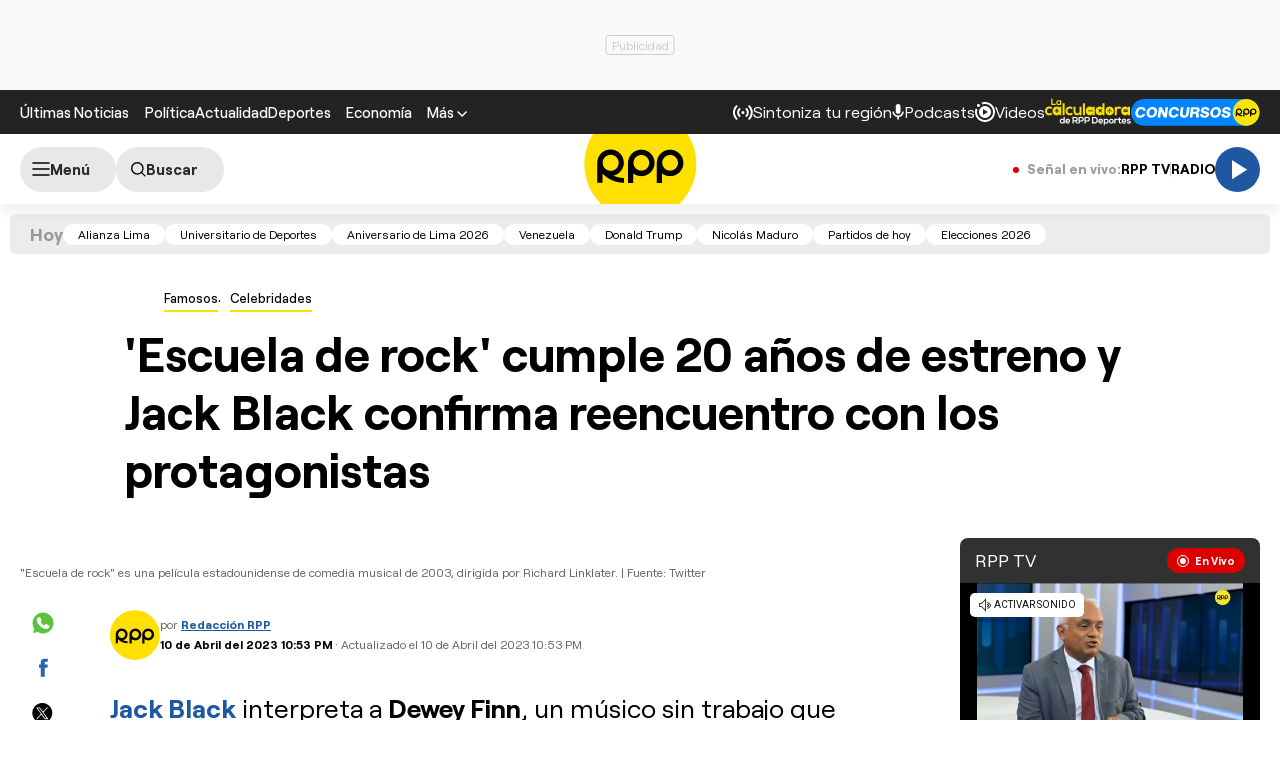

--- FILE ---
content_type: text/html; charset=UTF-8
request_url: https://rudo.video/live/rpptv
body_size: 3075
content:
<!DOCTYPE html>
<html>
<head>
<title>LIVE RPPTV</title>
<meta charset="utf-8">
<meta name="viewport" content="width=device-width, user-scalable=no, initial-scale=1.0, maximum-scale=1.0, minimum-scale=1.0">
<meta http-equiv="X-UA-Compatible" content="IE=edge,chrome=1">
<meta property="og:title" content="RPPTV">
<meta property="og:url" content="//rudo.video/live/rpptv">
<meta property="og:image" content="//cdn.rudo.video/assets/rpp-peru/live/live_b5ab2a7309a47d3effb7ade824cfffd01761581269.png">
<meta property="og:type" content="video">
<link rel="shortcut icon" type="image/x-icon" href="//rudo.video/public/dpsPlayer/8.21.1.n/skins/new.dps/img/favicon.png">
<link rel="stylesheet" href="//fonts.googleapis.com/css?family=Roboto:400,400i,700,700i">
<link rel="stylesheet" href="//rudo.video/public/dpsPlayer/8.21.1.n/skins/new.dps/videojs.min.css?v=371578975">
<link rel="stylesheet" href="//rudo.video/public/dpsPlayer/8.21.1.n/skins/new.dps/ima.min.css?v=371578975">
<link rel="stylesheet" href="//rudo.video/public/dpsPlayer/8.21.1.n/skins/new.dps/style.css?v=371578975">
<script src="https://ajax.googleapis.com/ajax/libs/jquery/1.12.4/jquery.min.js"></script>
<script src="https://www.gstatic.com/cv/js/sender/v1/cast_sender.js?loadCastFramework=1"></script>
<script src="//imasdk.googleapis.com/js/sdkloader/ima3.js"></script>
<script src="//rudo.video/public/dpsPlayer/8.21.1.n/video.js?v=371578975" type="text/javascript"></script>
<script src="//rudo.video/public/dpsPlayer/8.21.1.n/plugins/videojs.ima.js?v=371578975" type="text/javascript"></script>
<script src="//rudo.video/public/dpsPlayer/8.21.1.n/plugins/videojs-contrib-ads.min.js?v=371578975" type="text/javascript"></script>
<script src="//rudo.video/public/dpsPlayer/8.21.1.n/plugins/nuevo.min.js?v=371578975" type="text/javascript"></script>
<script src="//rudo.video/public/dpsPlayer/8.21.1.n/plugins/videojs-chromecast.min.js?v=371578975"></script>
<style type="text/css">
</style>
<script>
      (function(i,s,o,g,r,a,m){i['GoogleAnalyticsObject']=r;i[r]=i[r]||function(){
      (i[r].q=i[r].q||[]).push(arguments)},i[r].l=1*new Date();a=s.createElement(o),
      m=s.getElementsByTagName(o)[0];a.async=1;a.src=g;m.parentNode.insertBefore(a,m)
      })(window,document,'script','//www.google-analytics.com/analytics.js','ga');
      //ga('create', 'UA-38929304-1', 'auto');
      //ga('send', 'pageview');
        </script>
    </head>
<body>
        <div class="rudo__wrapper rudo-wrapper rudo-wrapper--is-live rudo-wrapper--header-visible  " id="afterPlayer">
            <video id="rudo-video" class="video-js vjs-big-play-centered vjs-default-skin" poster="//cdn.rudo.video/assets/rpp-peru/live/live_b5ab2a7309a47d3effb7ade824cfffd01761581269.png" ><source src="https://rudo.video/rudo.m3u8" type="application/x-mpegURL"></video>            <!--<div class="controls-banner is-hidden">-->
            <div class="controls-banner">
              <div class="controls-banner__container">
                <!--<a href="#" target="_blank">
                  <img src="https://via.placeholder.com/320x90/" alt="{title}" />
                </a>
                    <div id='div-gpt-ad-1648065987607-0' style='min-width: 320px; min-height: 50px;'>
                        <script>
                            googletag.cmd.push(function() { googletag.display('div-gpt-ad-1648065987607-0'); });
                        </script>
                    </div>-->
              </div>
            </div>

            <span class="tap-button">
                <i class="vjs-icon-volume-mute tap-button__icon" aria-hidden="true"></i>
                <span class="tap-button__label">ACTIVAR SONIDO</span>
            </span>

                          <span class="rudo__title rudo-title">
                  <span class="rudo-title__center">
                      <span class="rudo-title__label"></span>
                  </span>
                                </span>
            
            <div id="rudo-mark-box" class="rudo-mark-box rudo-mark-box--br" style="display: none;">
              <div class="rudo-mark-box__wrapper">
                <img src="https://placehold.co/100x100/" alt="{title}" class="rudo-mark-box__logo" />
              </div>
            </div>
        </div><!-- /.rudo-wrapper -->
        <script>
            var _dpssid="";
        </script>
                    <script src="https://redirector.rudo.video/mix/register/567ffde3fa319fadf3419efda25619456231dfea/rpptv/stream.js" type="text/javascript"></script>
                                <script>
            // GLOBAL VARS
            var durationVideo = 0;
            var Mobile=false
            var loopPlayer=false;
            var aboutTextDPS="RUDO LIVE P2P|OTT|VOD|CLIPPING|360|VR DIGITALPROSERVER.COM @ 2026";
            var aboutLinkDPS="https://www.digitalproserver.com";
            var aboutText= 'Digitalproserver | Movemos contenido';
            var aboutLink= 'https://www.digitalproserver.com';
            var mutedPlayer=false;
            var autoplayPlayer=false;
            var preloadPlayer='none';
            var streamType='live';
            var contentType='video';
            var videoAuthor='RPP Perú';
            var titleVideo='LIVE RPPTV';
            var slug='rpptv';
            var vkey='rpptv';
            var catName='rpp-peru';
            var $video       = $('#rudo-video');
            var $titleHeader = $('.rudo-title');
            var videoOnly = false;
            var scr = 0;
            var adsURL='https://rudo.video/ads/vmap/'+streamType+'/'+slug+'?url=https://rpp.pe/famosos/celebridades/escuela-de-rock-cumple-20-anos-de-estreno-y-jack-black-confirma-reencuentro-con-los-protagonistas-noticia-1478023';
                        var streamURL='https://redirector.rudo.video/hls-video/567ffde3fa319fadf3419efda25619456231dfea/rpptv/rpptv.smil/playlist.m3u8?did='+_dpssid;
            var typeStreamURL='application/x-mpegurl';
            var streamAutoplay=1;
            var streamVolume=0.7;
            var dvr= 0;
            var liveUiDVR=false;
            var posterIMG='//cdn.rudo.video/assets/rpp-peru/live/live_b5ab2a7309a47d3effb7ade824cfffd01761581269.png';
            var haveAds=1;
            var customBranding='1';
            var playout='';
            var savedata='';
            var offlineFile='https://unlimited7-us.dps.live/vod/cl/dps/0/offline.mp4';
            var apiAds='0';
            var DAI=0;
            var DAITK=0;
            var dpsssai=0;
            var ASK='T4-TqvB_S1e4oVP9QbO6VQ';
            var DV=1;
            var videoElement = '<video id="rudo-video" class="video-js vjs-big-play-centered vjs-default-skin" poster="//cdn.rudo.video/assets/rpp-peru/live/live_b5ab2a7309a47d3effb7ade824cfffd01761581269.png" ><source src="https://rudo.video/rudo.m3u8" type="application/x-mpegURL"></video>';
            var CmC3 = 'RUDOVIDEO';
            var urlRef = 'rpp.pe';
            var subscription = '0';
            var st= '';
            var platform ='';
            var options = {
                id: 'rudo-video',
                disableVideoPlayPauseClick: true,
                adTagUrl: adsURL,
			vpaidMode: 'INSECURE',
			debug: true,
			adsRenderingSettings:{useStyledLinearAds:false},
			preventLateAdStart: true,
			disableCustomPlaybackForIOS10Plus: true,
                contentIsLive: true,
                prerollTimeout: 3000,
                showCountdown: true
            };
        </script>
                <script src="//rudo.video/public/dpsPlayer/8.21.1.n/live-jireh.js?v=371578975&ch=rpptv" type="text/javascript"></script>
                <script>
            var dpsRoolz="btlx";
                    </script>
                        <!-- 0.7 1 3.147.28.207 US https: rpptv 01/21/2026 10:18:39 am Mozilla/5.0 (Macintosh; Intel Mac OS X 10_15_7) AppleWebKit/537.36 (KHTML, like Gecko) Chrome/131.0.0.0 Safari/537.36; ClaudeBot/1.0; +claudebot@anthropic.com) rudo.video ref https://rpp.pe/famosos/celebridades/escuela-de-rock-cumple-20-anos-de-estreno-y-jack-black-confirma-reencuentro-con-los-protagonistas-noticia-1478023 - 3.147.28.207 9 3.147.28.207, 3.147.28.207 -> 0 type 0 odos 0 haveads 1 16509 AMAZON-02 Amazon.com Amazon.com-false secure  -->

        <script>
          window.addEventListener('click', function(event) {
            if (!event.target.closest('video')) return;
            // Disabled on 9-16 Mode
            if (document.querySelector('.rudo-wrapper').classList.contains('mode-9-16')) return;

            const $rudoVideo = document.querySelector('#rudo-video');

            if ($rudoVideo.classList.contains('vjs-playing')) {
              player.pause();
            } else {
              player.play();
            }
          });
        </script>

        <script>
          player.ready(function() {
            if (player.textTrackSettings) {
              const modalTextTrackSettings = document.querySelector('.vjs-text-track-settings');
              if (!modalTextTrackSettings) return;
              const windowOpacity = modalTextTrackSettings.querySelector('.vjs-window-opacity');
              if (!windowOpacity) return;
              const windowOpacitySelect = windowOpacity.querySelector('select');
              if (!windowOpacitySelect) return;

              windowOpacitySelect.selectedIndex = 1;
              windowOpacitySelect.dispatchEvent(new Event('change'));
            }
          });
        </script>
    </body>
</html>


--- FILE ---
content_type: text/html; charset=UTF-8
request_url: https://redirector.rudo.video/mix/register/567ffde3fa319fadf3419efda25619456231dfea/rpptv/stream.js
body_size: 180
content:
var _sh = "567ffde3fa319fadf3419efda25619456231dfea"
var _dpssid = "b24722768006970a802bd392"
var _channel = "rpptv"
var _ref = "rudo.video/live/rpptv"
var _sid = "ba5t1l1xb214726741476970a802bd3a1" 

--- FILE ---
content_type: text/html; charset=utf-8
request_url: https://www.google.com/recaptcha/api2/aframe
body_size: 257
content:
<!DOCTYPE HTML><html><head><meta http-equiv="content-type" content="text/html; charset=UTF-8"></head><body><script nonce="brdztyf7EGfFfYtLxSP6_A">/** Anti-fraud and anti-abuse applications only. See google.com/recaptcha */ try{var clients={'sodar':'https://pagead2.googlesyndication.com/pagead/sodar?'};window.addEventListener("message",function(a){try{if(a.source===window.parent){var b=JSON.parse(a.data);var c=clients[b['id']];if(c){var d=document.createElement('img');d.src=c+b['params']+'&rc='+(localStorage.getItem("rc::a")?sessionStorage.getItem("rc::b"):"");window.document.body.appendChild(d);sessionStorage.setItem("rc::e",parseInt(sessionStorage.getItem("rc::e")||0)+1);localStorage.setItem("rc::h",'1768990727240');}}}catch(b){}});window.parent.postMessage("_grecaptcha_ready", "*");}catch(b){}</script></body></html>

--- FILE ---
content_type: text/css
request_url: https://s2.rpp-noticias.io/static/dist/css/general2.css?v=2091217461133328
body_size: 9917
content:
@font-face{font-family:"Roobert";src:url("../fonts/Roobert-Regular.woff2") format("woff2");font-style:normal;font-display:swap;font-weight:400}@font-face{font-family:"Roobert";src:url("../fonts/Roobert-Medium.woff2") format("woff2");font-style:normal;font-display:swap;font-weight:500}@font-face{font-family:"Roobert";src:url("../fonts/Roobert-Bold.woff2") format("woff2");font-style:normal;font-display:swap;font-weight:700}@font-face{font-family:"Roobert-fallback";size-adjust:99.5%;ascent-override:94%;src:local("Arial");letter-spacing:9px}*,*::before,*::after{box-sizing:border-box}*{margin:0}body{-webkit-font-smoothing:antialiased;font:1em/1 "Roobert","Roobert-fallback",sans-serif}img,picture,video,canvas,svg{display:inline-block;max-width:100%;vertical-align:middle}input,button,textarea,select{font:inherit}p,h1,h2,h3,h4,h5,h6{overflow-wrap:break-word;line-height:1.1}a{all:unset;cursor:pointer}table{margin-bottom:30px;border-collapse:collapse;border-spacing:0;max-width:100%;overflow:auto;overflow-x:auto;display:block;border:0}.body th,.body td{padding:12px 2px}@media(max-width: 767px){.hide-mobile{display:none !important}.body table th,.body table td{font-size:12px}}@media(min-width: 768px){.hide-fulldesktop{display:none !important}}@media(min-width: 768px)and (max-width: 1024px){.hide-tablet{display:none !important}.column-tablet{flex-direction:column}.column-tablet .column-fixed{flex:inherit;margin:0;width:inherit}.tablet-flex-column{flex-direction:column !important}.tablet-flex-initial{align-items:initial !important}.tablet-full{width:100% !important;margin-left:0 !important}}@media(min-width: 1025px){.hide-desktop{display:none !important}}.ratio-16-9{aspect-ratio:16/9;width:100%;height:auto}.ratio-20-11{aspect-ratio:20/11;width:100%;height:auto}.font-weight-400{font-weight:400}.font-weight-500{font-weight:500}.font-weight-700{font-weight:700}.item-sticky{position:sticky;top:80px;display:flex;flex-direction:column;gap:20px}.container{width:100%;padding:0 20px;margin:0 auto;max-width:1300px}.gap-5,.g-5{gap:5px !important}.gap-7,.g-7{gap:7px !important}.gap-10,.g-10{gap:10px !important}.gap-15{gap:15px !important}.gap-20,.g-20{gap:20px !important}.gap-30,.g-30{gap:30px !important}.column-g-5{column-gap:5px}.column-g-10{column-gap:10px}.column-g-20{column-gap:20px}.column-g-30{column-gap:30px}.grid-news{display:grid}.grid-news--cols-2{grid-template-columns:repeat(2, 1fr)}.grid-news--cols-3{grid-template-columns:repeat(3, 1fr)}.grid-news--cols-4{grid-template-columns:repeat(4, 1fr)}.grid-news .col--2{grid-column-start:1;grid-column-end:3}.grid-news .col--3{grid-column-start:1;grid-column-end:4}.grid-news .col--4{grid-column-start:1;grid-column-end:5}.row,.flex{display:flex}.space-between,.justify-between{justify-content:space-between}.grid{display:flex}.grid--wrap{flex-direction:column}.column{width:100%;flex-basis:100%}.column-fluid{width:100%}.column-sticky{top:145px;position:sticky}.align-center{align-items:center}@media(max-width: 767px){.m-direction-column{flex-direction:column}}@media(min-width: 768px){.grid-news .d-col--2{grid-column-start:1;grid-column-end:3}.grid-news .d-col--3{grid-column-start:1;grid-column-end:4}.grid-news .d-col--4{grid-column-start:1;grid-column-end:5}.grid-news--dcols-1{grid-template-columns:repeat(1, 1fr)}.grid-news--dcols-2{grid-template-columns:repeat(2, 1fr)}.grid-news--dcols-3{grid-template-columns:repeat(3, 1fr)}.grid-news--dcols-4{grid-template-columns:repeat(4, 1fr)}.container--flex{display:flex;align-items:initial}.row{margin:0 -10px}.grid{margin:0 -10px}.grid--wrap{flex-wrap:wrap;flex-direction:row}.column{padding:0 10px}.column-fluid{width:100%}.column-fixed{width:300px;flex:0 0 300px;margin-left:20px}.column-fixed--540{width:540px;flex:0 0 540px}.column--3{flex-basis:25%;width:25%}.column--4{flex-basis:33.33%;width:33.33%}.column--6{flex-basis:50%;width:50%}.column--8{flex-basis:66.66%;width:66.66%}}.border-top{border-top:6px solid #ffe000}.flex-1{flex:1}.flex-none{flex:none}.flex-column{flex-direction:column}.justify-center{justify-content:center}.faux-audio{cursor:pointer}.hover-underline:hover{text-decoration:underline}.hover-color-base:hover{color:#ffe000}.cursor-pointer{cursor:pointer}.flex-wrap{flex-wrap:wrap}.animation-blink{animation:2s blink ease infinite}.margin-bottom-0{margin-bottom:0 !important}.margin-bottom-10{margin-bottom:10px !important}.margin-bottom-15{margin-bottom:15px !important}.margin-bottom-20{margin-bottom:20px !important}.margin-bottom-40{margin-bottom:40px !important}@media(min-width: 768px){.margin-bottom-0-xl{margin-bottom:0 !important}.margin-bottom-10-xl{margin-bottom:10px !important}.margin-bottom-15-xl{margin-bottom:15px !important}.margin-bottom-20-xl{margin-bottom:20px !important}.margin-bottom-40-xl{margin-bottom:40px !important}}@media(max-width: 767px){.margin-bottom-0-xs{margin-bottom:0 !important}.margin-bottom-10-xs{margin-bottom:10px !important}.margin-bottom-15-xs{margin-bottom:15px !important}.margin-bottom-20-xs{margin-bottom:20px !important}.margin-bottom-40-xs{margin-bottom:40px !important}}.margin-bottom-20n{margin-bottom:-20px}.margin-top-20{margin-top:20px}[class*=line-clamp-]{display:-webkit-box;-webkit-box-orient:vertical;overflow:hidden;text-overflow:ellipsis;white-space:normal}.line-clamp-5{-webkit-line-clamp:5 !important}.line-clamp-4{-webkit-line-clamp:4 !important}.line-clamp-3{-webkit-line-clamp:3 !important}.line-clamp-2{-webkit-line-clamp:2 !important}.line-clamp-1{-webkit-line-clamp:1 !important}@media(max-width: 767px){.line-clamp-5-xs{-webkit-line-clamp:5}.line-clamp-4-xs{-webkit-line-clamp:4}.line-clamp-3-xs{-webkit-line-clamp:3}.line-clamp-2-xs{-webkit-line-clamp:2}.line-clamp-1-xs{-webkit-line-clamp:1}}.adPlayer{position:fixed;left:0;top:0;width:100%;height:100%;z-index:9;background:rgba(0,0,0,.7803921569);display:flex;align-items:center;justify-content:center}.adPlayer .adPlayer--inner{aspect-ratio:16/9;width:854px;max-width:100%;height:480px}@keyframes hearbeat_scale{0%{transform:scale(1)}50%{transform:scale(0.75)}100%{transform:scale(1)}}@media(min-width: 1025px){.scrollbars::-webkit-scrollbar{width:6px;height:6px}.scrollbars::-webkit-scrollbar-thumb{border-radius:8px;background-color:rgba(0,0,0,0)}.scrollbars::-webkit-scrollbar-thumb:hover{background-color:rgba(0,0,0,0)}.scrollbars::-webkit-scrollbar-track{border-radius:8px;background-color:rgba(0,0,0,0)}.scrollbars:hover::-webkit-scrollbar-thumb{background-color:#535353}.scrollbars:hover::-webkit-scrollbar-thumb:hover{background-color:#353535}.scrollbars:hover::-webkit-scrollbar-track{background-color:rgba(0,0,0,.13)}}.simple-sponsor{display:flex;align-items:center;gap:8px;font-size:14px}.simple-sponsor img{max-height:50px}.news__time{position:absolute;left:6px;bottom:6px;padding:2px 4px;background:rgba(43,43,43,.7);border-radius:3px;pointer-events:none;color:#fff;display:flex;gap:5px;align-items:center;font-size:11px;line-height:1.25;z-index:3}.news__time--right{right:6px;left:auto}x-youtube,rpp-tv-player{width:100%;aspect-ratio:16/9;display:block}.jw-reset.jw-error,.jw-reset.jw-error+.x-media .icon-play{display:none}.jw-reset.jw-error+.x-media{opacity:1}.slider{position:relative;overflow:hidden;width:100%}@media(min-width: 768px){.slider__wrapper{overflow:hidden;scroll-behavior:smooth}}@media(max-width: 767px){.slider:not(.slider-mobile) .slider__wrapper{overflow:auto}.slider:not(.slider-mobile) .slider__button,.slider:not(.slider-mobile) .x-pager-number{display:none}.slider:not(.slider-mobile) .slider__slide{max-width:none;width:auto !important}}.slider__container{display:flex}.slider__slide{position:relative;vertical-align:top;white-space:normal;letter-spacing:normal;flex:none;max-width:100%}.slider.x-done .slider__container{transition-duration:400ms;transition-timing-function:cubic-bezier(0.4, 0, 1, 1);will-change:transform}.slider__button{position:absolute;top:50%;transform:translateY(-50%);padding:12px 14px 12px 18px;border:none;background:#fff;border-radius:6px;cursor:pointer;filter:drop-shadow(0 4px 4px rgba(0, 0, 0, 0.15));width:40px;height:40px;z-index:1}.slider__button:hover:not(:disabled){background-color:#e2e2e2}.slider__button--static{position:static;transform:none}.slider__button--circle{border-radius:50%}@media(min-width: 768px){.slider__button{display:block}}.slider__button .icon-chevron-right,.slider__button .icon-chevron-left{position:absolute;left:50%;top:50%;transform:translate(-50%, -50%)}.slider__button--prev{left:0}.slider__button--next{right:0}.slider__button--disabled{cursor:default}.slider__pagination{display:flex;gap:8px;position:absolute;bottom:1px;left:50%;transform:translateX(-50%)}.slider__bullet{display:inline-block;border-radius:100%;width:8px;height:8px;background:#232323;opacity:.4}.slider__bullet--active{opacity:1}.slider__bullet--clickable{cursor:pointer}@media(min-width: 768px){.slider__bullet--clickable:hover{opacity:1}}.slider__page-number{color:#292929;font-size:20px;margin-bottom:10px;font-weight:700}.slider__caption-label{font-size:12px;color:#666;line-height:1.25}.slider__caption-inner{flex:1}.slider.slider--regular{margin-bottom:40px}.slider.slider--regular .slider__wrapper{margin-bottom:20px;border-radius:5px}.slider.slider--regular .slider__slide{width:100%}.slider.slider--regular .slider__slide img{width:100%}.slider.slider--center .slider__caption{align-items:center;justify-content:center;padding:20px 0}.slider.slider--center .slider__button{position:static;transform:none}.slider.slider--center .slider__button,.slider.slider--regular .slider__button{position:relative;transform:none;width:55px;height:55px;filter:none;background:#f2f2f2;border-radius:15px;border:1px solid #d1d1d1;top:auto;font-size:21px}.slider.slider--center .slider__button:hover:not([disabled]),.slider.slider--regular .slider__button:hover:not([disabled]){background:#d1d1d1}.x-pager-number{list-style:none;padding:0;align-items:center;display:flex;gap:5px;margin:0 20px}.tabs [role=tablist]{background-color:#f1f3f2;border-radius:38px;padding:4px;width:100%;display:flex;align-items:center;gap:4px;margin:0 0 15px}.tabs button[aria-selected=true],.tabs button[aria-selected=false]{display:flex;align-items:center;justify-content:center;font-weight:700;font-size:13px;line-height:30px;flex:1;border-radius:30px;border:none;outline:none;cursor:pointer;width:50%;padding:0 6px;gap:6px;transition:background-color .25s,color .25s}.tabs button[aria-selected=true] .icon-podcast,.tabs button[aria-selected=false] .icon-podcast{font-size:16px}.tabs button[aria-selected=true] span,.tabs button[aria-selected=false] span{white-space:nowrap;overflow:hidden;text-overflow:ellipsis}.tabs button[aria-selected=true]{background:#232323;color:#fff}.tabs button[aria-selected=true]:hover{background:#232323;color:#fff}.tabs button[aria-selected=false]{background-color:rgba(0,0,0,0);color:#000}.tabs button[aria-selected=false]:hover{background:#232323;color:#fff}.tabs [role=tabpanel][hidden]{display:none}.media-video__content{background-color:#000;overflow:hidden;padding-top:56.25%;position:relative;display:block;box-shadow:inset 0px 0px 100px 50px rgba(0,0,0,.2)}.media-video__content:not(.here-player):before{content:"";display:block;background:linear-gradient(180deg, rgba(163, 163, 163, 0) 29.17%, rgba(0, 0, 0, 0.7) 100%);position:absolute;left:0;bottom:0;width:100%;height:40%;z-index:1;pointer-events:none}.media-video__content .media-video__cover{width:100%;position:absolute;top:0;left:0;aspect-ratio:16/9;height:auto}.media-video__content .jwplayer{position:absolute;top:0;width:100%}.media-video__content .icon-play{position:absolute;left:15px;bottom:15px;font-size:75px;border-radius:50%;color:#ffe000;z-index:2}.x-media,.here-player>.jwplayer{transition:opacity .5s ease 0s}.here-player .x-media{opacity:0;pointer-events:none}@media(max-width: 768px){.media-video__content .pre-sumary .inside{font-size:1rem}}.button{color:#fff;background-color:#2057a0;font-weight:500;font-size:13px;line-height:1.5;border-radius:20px;min-height:36px;min-width:36px;padding:5px 22px;margin:0;gap:10px;border:0;text-align:center;cursor:pointer;outline:none;position:relative;text-decoration:none;vertical-align:middle;box-sizing:border-box;white-space:nowrap;overflow:hidden;transition:background-color .25s,color .25s;-webkit-appearance:none;-moz-appearance:none;user-select:none;display:inline-flex;align-items:center;justify-content:center;flex-shrink:0}.button.faux-audio .button__circle{margin-left:-11px}.button:disabled,.button[aria-disabled=true]{color:#afafaf;background-color:#d5d5d5;cursor:default;pointer-events:none}.button:disabled:hover,.button:disabled:focus,.button:disabled:active,.button[aria-disabled=true]:hover,.button[aria-disabled=true]:focus,.button[aria-disabled=true]:active{color:#afafaf;background-color:#d5d5d5}.button__text{overflow:hidden;white-space:nowrap;text-overflow:ellipsis}.button__text+time:before{content:"·";display:inline-block;margin-right:3px;margin-left:-6px}.button [class^=icon-]{font-size:20px}.button--fixed{position:fixed;bottom:20px;right:20px;z-index:10}.button--block{display:flex;margin:0 auto}.button--fullwidth{width:100%}.button--small{min-width:30px;min-height:30px;border-radius:30px;padding-top:2px;padding-bottom:2px}.button--small [class^=icon-]{font-size:16px}.button--small.button--icon{width:30px;height:30px}.button--small.button--icon-left [class^=icon-]:first-of-type{margin-left:-14px}.button--small.button--icon-right [class^=icon-]:last-of-type{margin-right:-14px}.button--large{font-size:15px;font-weight:700;min-width:50px;min-height:50px;border-radius:50px;padding:2px 24px}.button--large.button--icon{width:50px;height:50px}.button--large.button--icon-left [class^=icon-]:first-of-type{margin-left:-8px}.button--large.button--icon-right [class^=icon-]:last-of-type{margin-right:-8px}.button--laterals{padding-left:20%;padding-right:20%}.button--icon{padding:0;width:36px;height:36px;border-radius:100%}.button--icon-left [class^=icon-]:first-of-type{margin-left:-11px;margin-right:auto}.button--icon-right [class^=icon-]:last-of-type{margin-right:-11px;margin-left:auto}.button--secondary{color:#fff;background-color:#232323}.button--secondary:hover{color:#ffe000;background-color:#484848}.button--secondary:focus{color:#ffe000;background-color:#232323}.button--secondary:active{color:#ffe000;background-color:#484848}.button--secondary:disabled,.button--secondary[aria-disabled=true]{color:#a99502;background-color:#dbc105}.button--secondary:disabled:hover,.button--secondary:disabled:focus,.button--secondary:disabled:active,.button--secondary[aria-disabled=true]:hover,.button--secondary[aria-disabled=true]:focus,.button--secondary[aria-disabled=true]:active{color:#a99502;background-color:#dbc105}.button--tertiary{color:#000;background-color:#ffe000}.button--tertiary:hover{color:#000;background-color:#fcee85}.button--tertiary:focus{color:#000;background-color:#e6ca00}.button--tertiary:active{color:#000;background-color:#e6ca00}.button--transparent{color:#232323;background-color:rgba(0,0,0,0)}.button--transparent:hover{color:#232323;background-color:#f1f3f2}.button--transparent:active{color:#232323;background-color:#f1f3f2}.button--transparent.active{color:#000 !important;background-color:#ffe000;border-color:#ffe000}.button--transparent:disabled,.button--transparent[aria-disabled=true]{color:#afafaf;background-color:rgba(0,0,0,0)}.button--transparent:disabled:hover,.button--transparent:disabled:focus,.button--transparent:disabled:active,.button--transparent[aria-disabled=true]:hover,.button--transparent[aria-disabled=true]:focus,.button--transparent[aria-disabled=true]:active{color:#afafaf;background-color:rgba(0,0,0,0)}.button--transparent.button--colorinvert{color:#fff}.button--transparent.button--colorinvert:hover{color:#232323}.button--transparent.button--colorinvert:hover svg path{fill:#232323}.button--transparent.button--colorinvert:focus{color:#fff}.button--transparent.button--colorinvert:active{color:#fff}.button--whatsapp{background:#1c8543;font-weight:600}.button--whatsapp:hover{background:#1fc35c}.button--whatsapp2{background:#03acff;font-weight:600}.button--whatsapp2:hover{background:#2057a0}.button--outline{border:1px solid #d5d5d5}.button--outline:before{content:"";position:absolute;top:2px;left:2px;right:2px;bottom:2px;pointer-events:none;border-radius:20px;box-shadow:0 0 0 3px #d5d5d5;opacity:0}.button--outline:hover{border-color:rgba(0,0,0,0)}.button--outline:active{border-color:rgba(0,0,0,0)}.button--outline:disabled,.button--outline[aria-disabled=true]{border-width:1px;border-color:#d5d5d5}.button--outline:disabled:hover,.button--outline:disabled:focus,.button--outline:disabled:active,.button--outline[aria-disabled=true]:hover,.button--outline[aria-disabled=true]:focus,.button--outline[aria-disabled=true]:active{border-color:#d5d5d5}.button--outline:disabled:before,.button--outline[aria-disabled=true]:before{opacity:0}.button--counter{color:#fff;background-color:rgba(43,43,43,.7);padding:0 15px;position:absolute;z-index:1;right:10px}.button--counter:hover{color:#ffe000;background-color:rgba(43,43,43,.7)}.button--counter:focus{color:#fff;background-color:rgba(43,43,43,.7)}.button--counter:active{color:#fff;background-color:rgba(43,43,43,.7)}.button--counter:disabled,.button--counter[aria-disabled=true]{color:#transparent;background-color:#transparent}.button--counter:disabled:hover,.button--counter:disabled:focus,.button--counter:disabled:active,.button--counter[aria-disabled=true]:hover,.button--counter[aria-disabled=true]:focus,.button--counter[aria-disabled=true]:active{color:#transparent;background-color:#transparent}@media(min-width: 768px){.button--fixed{bottom:40px;right:40px}.button--big{font-size:16px}.button--d-stretch{width:auto}}@keyframes "blink"{from,to{opacity:0}50%{opacity:1}}.alert--livebroadcastv2{background-color:var(--color-bg-alert, #222);color:var(--color-text-alert, #fff)}.alert--small:not(.alert--withslider){height:40px;display:flex;align-items:center;justify-content:center;flex-wrap:nowrap;white-space:nowrap;overflow:auto}.alert--news{background-color:var(--color-bg-alert, #FFE000);color:var(--color-text-alert, #000)}.alert__labelYt{font-weight:500;font-size:13px;color:#ef4444;display:inline-flex;align-items:center;gap:5px;line-height:1.6;flex:none}@media(min-width: 768px){.alert__labelYt{font-size:17px;line-height:22px}}.alert__container{padding:0 10px;display:flex;gap:15px;align-items:center}@media(min-width: 768px){.alert__container{gap:20px;justify-content:center}}@media(min-width: 768px){.alert{border-radius:6px;margin:10px auto}}.alert__wrap-content,.alert__wrap-bottom{width:100%}.alert__wrap-button-and-icons{display:flex;justify-content:space-between;align-items:center;margin-bottom:10px}.alert__media{position:relative;border-radius:6px;overflow:hidden;width:100%}.alert__media img,.alert__media iframe{position:absolute;top:0;left:0;width:100%;height:100%;object-fit:cover}.alert__aspect-ratio{padding-top:56.25%}.alert__title{font-weight:500;font-size:13px;display:inline;margin-left:5px;margin-right:5px;line-height:1.6}@media(min-width: 768px){.alert__title{font-size:17px;line-height:22px}}.alert__link{font-size:13px;font-weight:500}.alert__description{font-size:14px;line-height:18px}.alert__wrap-buttons{display:flex;align-items:center;gap:15px;flex-direction:column}@media(min-width: 768px){.alert__wrap-buttons{flex-direction:row}}.alert__icons{display:flex;gap:15px;align-items:center}@media(min-width: 768px){.alert__icons{gap:20px}}.alert__icon{cursor:pointer;background:none;border:none;padding:0;color:var(--color-text-alert, #000)}.alert--closed{display:none}@media(max-width: 768px){.alert{top:73px}}.alert--informative{background:var(--color-bg-alert, #DB0000);color:var(--color-text-alert, #FFFFFF)}@media(min-width: 768px){.alert--informative .alert__wrap-content{display:flex;align-items:center;position:relative;column-gap:12px;padding-right:30px}}@media(min-width: 768px){.alert--informative .alert__icon{position:absolute;right:0}}.alert--informative .alert__media--1x1{width:75px;height:75px;flex:none}@media(min-width: 768px){.alert--informative .alert__media--1x1{width:109px;height:109px}}.alert--informative .badge-alert__wrap-svg-before{font-size:12px;border:1px solid var(--color-bg-alert, #fff);border-radius:50%;height:12px;width:12px;display:flex;align-items:center;justify-content:center}.alert--informative .badge-alert__wrap-svg-before:after{background:var(--color-bg-alert, #fff);animation:hearbeat_scale 1.5s infinite;content:"";height:6px;width:6px;display:block;border-radius:50%}.alert--informative.alert--branded .alert__wrap-content{flex-direction:column;align-items:start}@media(min-width: 768px){.alert--informative:not(.alert--branded) .alert__wrap-button-and-icons{margin-bottom:0}}.alert--livebroadcast{background:var(--color-bg-alert, #FFE000);color:var(--color-text-alert, #2B2B2B)}.alert--livebroadcast .alert__container{display:block}@media(min-width: 768px){.alert--livebroadcast .alert__container{padding-bottom:20px;display:flex;gap:25px}}.alert--livebroadcast .alert__wrap-content{margin-top:15px}.alert--livebroadcast .alert__wrap-content__title{font-size:26px;line-height:29px}@media(min-width: 768px){.alert--livebroadcast .alert__wrap-content__title{font-size:34px;line-height:39px}}.alert--livebroadcast .alert .badge-alert .icon-live{font-size:18px;position:relative;top:2px}.alert--livebroadcast .alert:not(.alert--collapsed) .alert__icon-expand .icon-maximize:before{content:""}.alert--livebroadcast .alert .alert__video--element{cursor:pointer}.badge-alert{font:700 11px/13px "Roobert",sans-serif;color:var(--color-bg-alert, #fff);background-color:var(--color-text-alert, #232323);border:none;border-radius:30px;padding:7px 10px;display:flex;flex-shrink:0;align-items:center;gap:6px;white-space:nowrap}@media(min-width: 768px){.badge-alert{padding:9px 16px;font-size:15px;line-height:18px}}.alert--withslider{background:var(--color-bg-alert, #FFE000);color:var(--color-text-alert, #2B2B2B)}.alert--withslider .alert__container{gap:0;display:flex;flex-direction:column;align-items:center}.alert--withslider .alert__title{font-size:14px;line-height:17px}@media(min-width: 768px){.alert--withslider .alert__title{font-size:18px}}@media(min-width: 768px){.alert--withslider .alert__icon-close{position:absolute;right:0}}.alert--withslider .alert__wrap-top{display:flex;align-items:center;justify-content:space-between;width:100%;margin-bottom:15px}@media(min-width: 768px){.alert--withslider .alert__wrap-top{position:relative;justify-content:center}}.alert--withslider .alert__wrap-button-and-title{display:flex;align-items:center;gap:10px}@media(min-width: 768px){.alert--withslider .alert__wrap-button-and-title{gap:12px}}body.vertical .alert{margin-bottom:10px}.team__card-container{display:flex;align-items:center;gap:10px;justify-content:center;padding-top:10px;margin-bottom:8px}@media(min-width: 768px){.team__card-container{gap:35px;position:relative}}.team__card{width:100%;display:flex;align-items:center;gap:6px}.team__card-left{justify-content:right}.team__card .team__icon{width:31px;height:31px;border-radius:3px;box-shadow:0 0 1px rgba(0,0,0,.5);text-align:center}.team__card .team__icon img{object-fit:cover;height:100%;width:100%}@media(min-width: 768px){.team__card{gap:40px}}.team__card-right .team__card-wrap-top{flex-direction:row-reverse}.team__match-time{font-weight:700;font-size:12px;line-height:22px;text-align:center;color:#232323}.team__card-wrap-top{display:flex;align-items:center;justify-content:center;gap:12px}@media(min-width: 768px){.team__card-wrap-top{gap:15px}}.team__number{font-weight:700;font-size:26px;line-height:31px}@media(min-width: 768px){.team__number{font-size:26px;line-height:36px}}.team__name{font-weight:700;font-size:12px;line-height:14px;color:#232323;text-align:center}@media(min-width: 768px){.team__name{font-size:17px;line-height:22px}}.banner{max-width:100%;overflow:hidden;display:flex;justify-content:center;text-align:center;margin-bottom:30px;position:relative}.banner:before{content:"Publicidad";display:inline-block;color:#ccc;border-radius:3px;border:1px solid #ccc;padding:10px 20px;position:absolute;right:50%;top:50%;font-size:12px;z-index:0;padding:3px 5px;transform:translate(50%, -50%)}.banner .banner__cover{position:relative;z-index:1}.banner__label{font-size:12px;font-weight:500;color:#000;background-color:hsla(0,0%,100%,.62);padding:10px;position:absolute;top:0;right:0}.banner--billboard{padding:0 0;background-color:#f9f9f9;position:relative;z-index:99;margin-bottom:0}.banner--billboard .banner__label{position:initial;font-size:10px;color:#666;background-color:rgba(0,0,0,0);margin-top:6px;padding:0;display:inline-block}.banner--billboard .banner__cover{height:100px;display:flex;align-items:center}.banner--interstitial{height:0;margin-bottom:0}@media(max-width: 766px){.banner--billboard{max-height:100px}}@media(min-width: 768px){.banner--sticky{position:sticky;top:80px}.banner--right{width:300px;min-height:250px}.banner--sticky-static .banner__cover,.banner--sticky .banner__cover{min-height:250px}.banner--billboard .banner__cover{height:90px}}@media(max-width: 767px){.banner{margin-left:auto;margin-right:auto;align-items:center}.banner--right{width:300px;height:250px;background:#f5f5f5}.banner--middle:has([id$=_middle2_Slot]),.banner--middle:has([id$=_middle3_Slot]),.banner--middle:has([id$=_middle4_Slot]){width:320px;height:250px;background:#f5f5f5}.banner--sticky:has([id$=_DobleCajaSticky1_Slot]),.banner--sticky:has([id$=_Lateral_Sticky1_Slot]),.banner--sticky:has([id$=_Lateral_Sticky2_Slot]),.banner--sticky-static:has([id$=_DobleCajaSticky1_Slot]),.banner--sticky-static:has([id$=_Lateral_Sticky1_Slot]),.banner--sticky-static:has([id$=_Lateral_Sticky2_Slot]){width:300px;height:250px;background:#f5f5f5}.banner--interna{width:320px;height:250px;background:#f5f5f5}}.menu{color:#2b2b2b;position:fixed;right:calc(100% + 10px);top:0;height:100%;background:#fff;width:100%;overflow-y:auto;z-index:100;transition:transform .1s}@media(min-width: 768px){.menu{width:360px}.menu::-webkit-scrollbar-thumb{background:#dadada;background-clip:padding-box;border:4px solid rgba(0,0,0,0);border-radius:8px;box-shadow:none;min-height:50px}.menu::-webkit-scrollbar{width:16px}}.menu--open{transform:translate(calc(100% + 10px), 0)}.menu--init{display:block}.menu__titles{font-size:15px;line-height:18px;margin-bottom:15px}.menu-top{padding:10px 20px 0}.menu-top__top{display:flex;align-items:center;justify-content:space-between;border-bottom:1px solid #ccc;padding-bottom:10px;margin-bottom:14px}.menu-top__icon-close,.menu-top__icon-search{border:none;background:rgba(0,0,0,0);cursor:pointer}.menu-top__icon-search{padding:0;position:relative;width:24px;display:flex}.menu-top__icon-search:after{content:"BUSCAR";display:inline-block;font-family:"Roobert",sans-serif;font-size:13px;position:absolute;right:calc(100% + 5px);top:calc(50% - 8px);font-weight:700}.menu-top__bottom{display:flex;align-items:center;flex-direction:column;gap:10px;border-bottom:1px solid #ccc;padding-bottom:15px}.menu-top__bottom .button--secondary{min-width:40px;min-height:40px;border-radius:40px}.menu-top__bottom-iconsLabel{font-size:13px}.menu-top__bottom-icons{display:flex;align-items:center;gap:15px;font-size:20px}.menu-top__bottom-icons a{width:25px;height:25px;border-radius:6px;background-color:#2b2b2b;display:flex;align-items:center;justify-content:center}.menu-center{padding:20px 11px 18px 20px;display:block;gap:23px;background:#f0f0f0}.menu-center__wrap-list{display:flex;flex-direction:column;gap:7px}.menu-center__list{list-style:none;padding:0;columns:2;column-gap:42px;padding:10px;background:#fff}.menu-center__list.menu-center__dropLabel--column{columns:1}.menu-center__link{font-weight:500;font-size:15px;line-height:33px;transition:all .2s}.menu-center__link:hover{border-bottom:2px solid #ffe000}.menu-bottom{border-top:1px solid #ccc;margin:0 20px;margin-bottom:32px;padding-top:26px}.menu-bottom__container-boxes{display:flex;flex-direction:column;gap:15px;margin-top:17px;margin-bottom:13px}.menu-bottom__wrap-boxes{display:flex;gap:15px}.menu-bottom__box{box-sizing:border-box;width:100%;min-height:70px;padding:8px 16px;border-radius:6px;color:#fff;font-weight:500;font-size:15px;line-height:18px;display:flex;align-items:center}.menu-bottom__box--one{background:#4c3dff}.menu-bottom__box--two{background:#19beb6}.menu-bottom__box--three{background:#e44685}.menu-bottom__box--four{background:#1a95ab}.menu-bottom__box--five{background:#68ab7b}.menu-bottom__box--newsletter{background:#ffe000;flex-direction:column;row-gap:10px;color:#2b2b2b;font-size:14px;font-weight:600;padding:15px 10px}.menu-bottom__legales{font-weight:400;font-size:11px;line-height:15px;color:#666}#checkedmenu:checked~#mainMenu{transform:translate(calc(100% + 10px), 0)}.menu-center__dropItem[open] .menu-center__dropLabel{background:#126fff;color:#fff}.menu-center__dropItem[open] .menu-center__dropLabel::after{transform:rotate(-90deg)}.menu-center__buttonLink{background:#d6e6ff;display:flex;border-radius:0 0 6px 6px;color:#126fff;font-size:13px;align-items:center;justify-content:center;gap:10px;height:45px;font-weight:500}.menu-center__dropLabel{display:flex;justify-content:space-between;padding:14px 10px;background:#fff;font-weight:bold;color:#000;cursor:pointer;font-size:15px;border-radius:6px}.menu-center__dropLabel::after{content:"❯";width:1em;height:1em;text-align:center;transition:all .35s;transform:rotate(90deg)}a.menu-center__dropLabel::after{transform:rotate(0deg)}.header{background-color:#232323;width:100%;height:44px;display:flex;align-items:center;justify-content:space-between;color:#fff;position:relative}.header__nav__li{display:flex;gap:6px;align-items:center}.header__nav__li:last-child{padding-right:20px}.header__nav__li:not(:first-child):before{content:"";display:none;width:3px;height:3px;background-color:#4b4b4b;margin-top:2px}@media(max-width: 768px){.header__nav__li:not(:first-child):before{display:inline-block}}.header__wrapper{display:flex;align-items:center;justify-content:space-between;gap:5px}.header__wrapper--right{display:flex;align-items:center;justify-content:flex-end;gap:20px}.header__wrapper--right-m{border-left:1px solid #ccc;padding-left:6px}@media(min-width: 768px){.header__wrapper--right-m{display:none}}@media(min-width: 768px){.header__wrapper--left{display:flex;align-items:center;justify-content:flex-start}}.header__wrapper--desktop{display:none;width:100%}@media(min-width: 768px){.header__wrapper--desktop{display:flex;align-items:center;justify-content:space-between}}.header__wrapper--mobile{width:100%;display:flex;align-items:center;gap:14px;overflow:auto}@media(min-width: 768px){.header__wrapper--mobile{display:none}}.header__wrapper--mobile-article{position:relative}.header__wrapper--mobile-article>nav{overflow-x:auto;overflow-y:hidden;padding:3px 0px;white-space:nowrap}.header__wrapper--mobile-article:before{content:"";display:block;height:100%;width:40px;background:linear-gradient(to right, rgba(35, 35, 35, 0) 0%, #232323 100%);pointer-events:none;position:absolute;right:0;top:0}.header__wrapper--mobile-article .header__ultimas-noticias{white-space:nowrap}.header .row-left{display:flex;gap:20px}.header .row-right{display:flex;gap:12px;align-items:center}.header__only-notes-with-audio-text{font-size:14px;line-height:17px;width:-moz-fit-content;width:fit-content}.header__ultimas-noticias{font-size:15px;font-weight:700}.header__nav-list{display:flex;align-items:center;justify-content:space-between;list-style:none;padding:0;gap:6px}@media(min-width: 768px){.header__nav-list{padding:16px;gap:16px}}.header__nav-link{text-decoration:none;font-weight:500;font-size:14px}@media(min-width: 768px){.header__nav-link{font-size:15px}}.header__nav-link:hover{color:#ffe000}.header__nav-button--mas{font-weight:500;font-size:15px}.header__nav-button--radio,.header__nav-button--podcast{background-color:rgba(0,0,0,0);color:inherit;border:none;outline:none;padding:0;cursor:pointer;display:flex;flex-direction:row;align-items:center;gap:6px}.header__nav-button--radio:hover,.header__nav-button--podcast:hover{color:#ffe000}.header__nav-button--radio:hover svg path,.header__nav-button--podcast:hover svg path{fill:#ffe000}.header__nav-button--radio .icon-live{font-size:21px}.header__nav-button--mas .icon-chevron-down{font-size:10px;position:relative;top:1px;left:4px;display:inline-block}.header__nav-button:hover{color:#ffe000}.header__submenu{position:relative;z-index:13;cursor:pointer}.header__submenu__ul{background:#232323;position:absolute;top:15px;left:-15px;opacity:0;visibility:hidden;pointer-events:none;text-align:left;list-style:none;white-space:inherit;min-width:120px;transition:all .3s;height:0;overflow:hidden}.header__submenu__li{display:block;white-space:initial}.header__submenu__a{color:#fff;font:500 15px/18px "Roobert",sans-serif;display:block;padding:10px 15px}.header__submenu__a:hover{color:#ffe000}.header__submenu:hover .header__submenu__ul{opacity:1;visibility:visible;top:100%;pointer-events:initial;height:auto;padding:15px 0 10px}.switch-default{position:relative;display:inline-block;width:20px;height:8px;margin-bottom:0}.switch-default input{opacity:0;width:0;height:0}.switch-default .switch-default__slider{position:absolute;cursor:pointer;top:0;left:0;right:0;bottom:0;background-color:#c4c4c4;transition:.4s;overflow:visible}.switch-default .switch-default__slider i{position:absolute;height:12px;width:12px;left:-2px;bottom:-2px;background-color:#ccc;transition:.4s;display:flex;align-items:center;justify-content:center;color:#fff;box-shadow:0px 1px 2px rgba(48,79,254,.54)}.switch-default input:checked+.switch-default__slider{background-color:rgba(255,225,0,.2745098039)}.switch-default input:checked+.switch-default__slider i{background-color:var(--bg-base, #FFE000);color:#000}.switch-default input:checked+.switch-default__slider i{transform:translateX(12px)}.switch-default .switch-default__slider.round{border-radius:34px}.switch-default .switch-default__slider.round i{border-radius:50%}.switch-default.switch-mobile{height:30px;width:62px}.switch-default.switch-mobile .switch-default__slider i{bottom:2px;left:3px}.switch-default.switch-mobile input:checked+.switch-default__slider i{transform:translateX(30px)}.autoplay-row .label-autoplay{font-size:12px;color:hsla(0,0%,100%,.6)}.sub-header{height:50px;background:#fff;box-shadow:0px 10px 10px rgba(0,0,0,.05);display:flex;align-items:center;justify-content:space-between;flex-direction:row;position:sticky;z-index:11;top:0}.sub-header .container{background:#fff}@media(min-width: 768px){.sub-header{height:70px}}.sub-header__wrapper{display:flex;align-items:center;justify-content:space-between;width:100%}.sub-header__wrapper--left{display:flex;align-items:center;justify-content:flex-start;gap:13px}@media(min-width: 768px){.sub-header__wrapper--left{width:calc(50% - 100px)}}.sub-header__wrapper--center{display:flex;align-items:center;justify-content:center;margin-left:18px;margin-right:auto}@media(min-width: 768px){.sub-header__wrapper--center{margin-left:0px;margin-right:0}}.sub-header__wrapper--right{display:flex;align-items:center;justify-content:flex-end;gap:8px;margin-left:20px}@media(min-width: 768px){.sub-header__wrapper--right{margin-left:0px;position:relative;width:calc(50% - 100px)}}.sub-header__button{display:flex;flex-direction:row;align-items:center;justify-content:center;border:none;cursor:pointer;padding:0;flex-shrink:0}.sub-header__button .icon-buscador{font-size:23px}.sub-header__button--menu:hover{background:none}@media(min-width: 768px){.sub-header__button--menu:hover{background:rgba(35,35,35,.1490196078)}}.sub-header__button--radio span{font-size:11px;line-height:12}.sub-header__button--search,.sub-header__button--menu{width:-moz-fit-content;width:fit-content;height:auto;background-color:rgba(0,0,0,0);color:#2b2b2b;font-size:18px}.sub-header__button--search .text-menu,.sub-header__button--menu .text-menu{font-size:15px;font-weight:700;display:none}@media(min-width: 768px){.sub-header__button--search .text-menu,.sub-header__button--menu .text-menu{display:inline}}.sub-header__button--search{display:none}.sub-header__button--search span{font-size:15px;font-weight:700;display:none}@media(min-width: 768px){.sub-header__button--search span{display:inline}}@media(min-width: 768px){.sub-header__button--search{display:flex}}.sub-header__button--radio{color:#fff;padding:0 10px;height:30px;gap:5px;background-color:#2057a0;border-radius:9999px;overflow:hidden;position:relative;z-index:2;transition:all .1s ease}.sub-header__button--radio:active{background-color:#3570bf}.sub-header__button--radio:disabled{background-color:#648fc9;cursor:not-allowed}.sub-header__button--radio:disabled .live-radio-btn{display:none}.sub-header__button--radio:not(:disabled) .loader-live-btn{display:none}@media(min-width: 768px){.sub-header__button--radio{display:none}}.sub-header__button--lang{gap:4px;background-color:rgba(0,0,0,0) !important;color:#000;font-size:13px}@media(min-width: 768px){.sub-header__button--lang{display:none}}@media(min-width: 767px){.sub-header__button{background-color:rgba(35,35,35,.1019607843);border-radius:56px;width:-moz-fit-content;width:fit-content;height:45px;padding:0px 26px 0px 12px;gap:10px}}.sub-header__logo-wrapper{display:flex;align-items:center;justify-content:center;height:50px;overflow:hidden}@media(min-width: 768px){.sub-header__logo-wrapper{height:70px}}.sub-header__logo-wrapper img,.sub-header__logo-wrapper svg{width:74px;height:auto}@media(min-width: 768px){.sub-header__logo-wrapper img,.sub-header__logo-wrapper svg{position:relative;top:-5px;width:113px}}.content-rpp-player{position:relative;max-width:300px;height:117px}.rpp-player{overflow:hidden;z-index:2147483690}.rpp-player .circle-play{width:45px;height:45px;background:#2057a0;border-radius:50%;display:flex;align-items:center;justify-content:center;border:0;cursor:pointer}@media(max-width: 767px){.rpp-player .circle-play{width:30px;height:30px}}.rpp-player:not(.live) .progress-bar-radio-total{display:none}.rpp-player:not(.ca-playing) .circle-play .pause-ico{display:none}.rpp-player:not(.ca-started) .small-title-audio__inlive{display:none}.rpp-player.ca-started .small-title-audio__init{display:none}.rpp-player.ca-playing .circle-play .play-ico{display:none}.rpp-player.ca-loading .circle-play{background:url(../img/circular_spinner__white.svg) no-repeat center center #2057a0}.rpp-player.ca-loading .circle-play .pause-ico,.rpp-player.ca-loading .circle-play .play-ico{visibility:hidden}.button__circle{width:20px;height:20px;display:flex;align-items:center;justify-content:center;background:#fff;border-radius:50%;color:#2057a0;font-size:12px}.faux-audio .icon-media:before{content:"";margin-right:-3px}.faux-audio .faux-audio__icon{display:flex}.faux-audio.loading .icon-media,.faux-audio.loading .faux-audio__icon{background-image:url(../img/circular_spinner.svg);background-repeat:no-repeat;background-position:center;background-size:77%}.faux-audio.loading .icon-media:before,.faux-audio.loading .faux-audio__icon:before{visibility:hidden;opacity:0}.faux-audio.loading:not(.button) .icon-media{background-size:100%}.faux-audio.loading .faux-audio__icon>*{opacity:0;visibility:hidden}.faux-audio.playing .icon-media:before{content:"ĩ";margin-right:0}.faux-audio.playing .faux-audio__icon .faux-audio__play{display:none}.faux-audio:not(.playing) .faux-audio__pause{display:none}.smallPlayer{display:flex;align-items:center;position:relative}.smallPlayer__playPause{background-color:#2057a0;color:#fff;width:30px;height:30px;border-radius:50%;border:0;outline:none;font-size:14px;position:relative;margin-right:-8px;display:flex;align-items:center;justify-content:center}.smallPlayer__playPause.loading .icon-media{background:url(../img/circular_spinner__white.svg) no-repeat center;background-size:100%;width:100%;height:100%}.smallPlayer__toggle{height:24px;width:37px;background-color:#cfe4ff;border-radius:0 15px 15px 0;border:0;outline:none;padding:0 0 0 16px;display:flex;align-items:center}.smallPlayer__tooltip{position:absolute;right:0;padding:10px;background-color:#cfe3ff;top:calc(100% + 12px);font-size:10px;border-radius:6px;display:none}.smallPlayer__tooltip:before{content:"";display:block;width:0px;height:0px;border-bottom:12px solid #cfe3ff;border-left:11px solid rgba(0,0,0,0);position:absolute;top:-9px;border-right:11px solid rgba(0,0,0,0);right:10px}html.player--open .smallPlayer__toggle svg{transform:rotate(180deg)}.sub-header__button--radio{margin-right:0}.smallPlayer__tooltip.smallPlayer__tooltip--show{display:block;animation:fadeOut 1s ease-in-out forwards;animation-delay:5s}@keyframes fadeOut{from{opacity:1}to{opacity:0}}.signals-links{display:flex;gap:10px;align-items:center;font-size:14px;color:#000}@media(max-width: 360px){.signals-links{font-size:12px}}.signals-links__label{font-weight:600;color:rgba(0,0,0,.4)}.signals-links__items{display:flex;gap:10px;font-weight:600}.signals-links__items a:hover{text-decoration:underline}.signals-links__item{position:relative}.signals-links__tooltip{background-color:#126fff;color:#fff;position:absolute;bottom:calc(100% + 18px);left:50%;transform:translateX(-50%);padding:10px 10px;border-radius:6px;font-size:14px;white-space:nowrap;text-align:right;font-weight:400;z-index:9;display:flex;gap:10px;align-items:center;transition:opacity .3s ease;padding-right:30px}.signals-links__tooltip span{font-weight:600;color:#ffe000}.signals-links__tooltip:before{content:"";display:block;width:0;height:0;border-left:6px solid rgba(0,0,0,0);border-right:6px solid rgba(0,0,0,0);border-top:8px solid #126fff;position:absolute;bottom:-7px;left:50%;transform:translateX(-50%)}.signals-links__tooltip-close{flex:0 0 11px !important;width:11px;position:absolute;right:10px}@media(max-width: 768px){.signals-links__tooltip{position:absolute;bottom:auto;top:calc(100% + 15px)}.signals-links__tooltip::before{bottom:auto;top:-7px;border-top:none;border-bottom:8px solid #126fff}}.rpptv-player{background:#313131;color:#fff;border-radius:8px;overflow:hidden;max-width:600px;min-width:300px;margin-inline:auto}.rpptv-player__header{display:flex;justify-content:space-between;align-items:center;padding:10px 15px;box-shadow:0 4px 8px rgba(0,0,0,.1)}.rpptv-player__title{font-size:18px;font-weight:400}.modal{color:#2b2b2b;position:fixed;top:0;left:0;width:100%;height:100%;z-index:100;visibility:hidden;pointer-events:none;left:100%;transition:left 0s .3s,visibility 0s .3s;z-index:19999}.modal__overlay{background:rgba(0,0,0,.6);position:absolute;top:0;left:0;opacity:0;height:100%;width:100%;transition:opacity .2s}.modal__close{height:20px;right:12px;top:21px;padding:0;position:absolute;margin:0;width:20px;background:none;border:none;outline:inherit;cursor:pointer}.modal__content{position:absolute;top:50%;left:50%;background:#fff;transform:translate(-50%, -20%);opacity:0;border-radius:6px;width:320px;padding:18px 20px 21px;transition:opacity .2s,transform .2s}.modal.active{visibility:visible;left:0;pointer-events:all}.modal.active .modal__content{opacity:1;transform:translate(-50%, -50%)}.modal.active .modal__overlay{opacity:1}.mod__radiovivo__title{font:700 20px/22px "Roobert",sans-serif;margin:0 0 5px}.mod__radiovivo__desc{font:500 16px/22px "Roobert",sans-serif;margin:0 0 19px}.mod__radiovivo__save{background:#2057a0;font:700 14px/22px "Roobert",sans-serif;max-width:280px;width:100%}.mod__radiovivo__save:focus,.mod__radiovivo__save:hover{background:#2057a0;color:#fff}.mod__radiovivo__content{font-size:0}.mod__radiovivo__select{font:500 13px/16px "Roobert",sans-serif;align-items:center;display:inline-flex;background:rgba(0,0,0,0);color:#2b2b2b;border:1px solid #d9d9d9;padding:6px 13px;margin:0 8px 12px 0;transition:inherit}.mod__radiovivo__select:hover,.mod__radiovivo__select:focus{border-color:#ffe000;background:#ffe000;color:#2b2b2b}.mod__radiovivo__select input[type=radio]{position:absolute;left:-100%}.mod__radiovivo__select input[type=radio]:checked+.mod__radiovivo__check{background:rgba(0,0,0,0);border:0;font-family:"icomoon";font-weight:normal;font-style:normal;font-display:block;font-family:"icomoon";speak:never;font-style:normal;font-weight:normal;font-variant:normal;text-transform:none;line-height:1;-webkit-font-smoothing:antialiased;-moz-osx-font-smoothing:grayscale}.mod__radiovivo__select input[type=radio]:checked+.mod__radiovivo__check:before{content:""}.mod__radiovivo__select:has(input[type=radio]:checked){border-color:#ffe000;background:#ffe000;color:#2b2b2b}.mod__radiovivo__check{border-radius:125px;border:1px solid #d9d9d9;background:#fff;margin-right:8px;display:inline-block;height:13px;position:relative;width:13px}.footer{width:100%;background-color:#232323;color:#cfcfcf}.footer-details{padding-top:19px;padding-bottom:25px}.footer-details__wrap-logo-button{display:flex;align-items:center;justify-content:space-between;padding-bottom:23px}.footer-details__logo{width:59px;height:59px}.footer-details__logo>img{width:100%;height:100%}.footer-button{display:flex;flex-direction:row;align-items:center;padding:1px 12px;gap:10px;border:1px solid #fff;border-radius:20px;cursor:pointer;background:none;color:#fff}.footer-button__text{font-weight:500;font-size:12px;line-height:27px}.footer-link{color:inherit;text-decoration:none}.footer-link--separator{padding-right:7px;margin-right:7px;border-right:1px solid hsla(0,0%,100%,.6);line-height:17px;hyphens:auto;word-wrap:break-word}.footer-icons-contact{background-color:#171717;padding:20px 0px 33px 0px;display:flex;flex-direction:column;gap:20px}.footer-icons-contact--background{background-color:#171717;width:100%}.footer-icons-contact__text{font-size:12px;line-height:15px}.footer-icons-contact__wrap-icons{display:flex;align-items:center;gap:24px;height:20px;color:#fff;font-size:20px}.footer-icons-contact__wrap-icons a{transition:all .3s}.footer-icons-contact__wrap-icons a:hover{color:#ffe000}.footer-icons-contact__wrap-icons .icon-twitter-menu{font-size:22px}.contact-info{display:flex;gap:35px;flex-direction:column;font-weight:500;font-size:17px;line-height:30px}.contact-info__institutional{display:inline}.contact-info__institutional .contact-info__title{display:inline-block}.contact-info__title{font-weight:700;display:block;margin-bottom:5px}.contact-info__wrap-links{display:inline-block}@media(min-width: 768px){.footer{font-size:14.5px;line-height:24px}.footer-details{display:flex;gap:22px;padding-top:21px;padding-bottom:19px;align-items:center;position:relative}.footer-details__wrap-logo-button{padding-bottom:0px}.footer-details__logo{width:98px;height:98px}.footer-button{position:absolute;right:0px;top:46px}.footer-icons-contact{flex-direction:row;gap:0;padding-top:22px;padding-bottom:23px;align-items:center;justify-content:space-between}.contact-info__title{display:block;margin-bottom:0}.contact-info{font-size:14.5px;line-height:24px;gap:0;width:60%;min-width:615px}.contact-info__title{display:inline-block}}.arc-skin,.arc-skin__top{display:none}.only-skin{display:none}@media(min-width: 990px){body.skin main>.pagebuilder>.column-fixed{width:auto;flex:none;margin:0}body.skin main>.pagebuilder .item-sticky{display:block}body.skin .module--colorinvert{padding-inline:10px}body.skin .pagebuilder--diario .column-fixed,body.skin .pagebuilder--liveblog .column-fixed{width:300px;flex:0 0 300px;margin-left:20px}.skin{overflow-x:hidden}.skin main,.skin #rpp-app .container{max-width:970px;margin-left:auto;margin-right:auto;padding-inline:0}.skin .pagebuilder{flex-direction:column;padding-left:0;padding-right:0}.skin .pagebuilder .banner--sticky{display:none !important}.skin .pagebuilder--ultimomento{margin-top:23px}.skin .pagebuilder--ultimomento>.container{padding:0;flex-direction:column}.skin .pagebuilder--ultimomento>.container>.column-fixed{width:100%;flex:0;margin-left:0}.skin .module>.container{padding-left:0;padding-right:0}.skin .module__header{padding-top:20px}.skin .module__title{font-size:24px;line-height:30px;padding-top:0}.skin .module--cover{padding-top:20px}.skin .module--cover>.container{padding:0 20px}.skin .module--cover .module__cover{height:450px}.skin .module--cover .news__title{font-size:16px}.skin .module--cover .news--featured{margin-bottom:0}.skin .module--cover .news--featured .news__title{font-size:24px;line-height:28px;margin-top:10px}.skin .module--cover .news--featured .news__excerpt{margin-top:10px;font-size:15px}.skin .module--coversmall .module__cover{height:190px}.skin .module--masnoticias{padding-left:0;padding-right:0}.skin .module--masnoticias .module__content .column-fluid .news--summary-onlydesktop{flex-direction:row-reverse}.skin .module--masnoticias .module__content .column-fluid .news--summary-onlydesktop .news__media{width:75px;height:75px;flex:0 0 75px}.skin .module--masnoticias .module__content .column-fluid .news--summary-onlydesktop .news__title{font-size:14px;line-height:17px}.skin .module--masnoticias .module__content .column-fluid .news--summary-onlydesktop .news__image{height:75px}.skin .module--masnoticias .module__content .column-fluid .news--summary-onlydesktop .news__image img{height:100%}.skin .module--masnoticias .module__content .row{margin:0;flex-direction:column}.skin .module--masnoticias .module__content .row .column{padding:0}.skin .module--masnoticias .module__content .row .column:first-child .news--summary{border-right:none}.skin .module--masnoticias .module__content .row .column+.column{margin-top:0}.skin .module--masnoticias .module__content .row .news{border-bottom:1px solid #ccc;padding-left:0;padding-right:0}.skin .module--bgcolor{padding-top:20px}.skin .module--bgcolor>.container{padding:0 20px}.skin .module--covercolor .module__cover{height:162px}.skin .module .column--3 .news__title{font-size:14px;line-height:17px}.skin .module .news--featured .news__title{font-size:30px;line-height:34px}.skin .news--summary--featured .news__title{font-size:25px}.skin .poll--home{padding-left:0;padding-right:0}.skin .podcasts-small{padding-left:0;padding-right:0}.skin .column--5{padding:0 7px}.skin .card-historia__picture-placeholder{width:184px;height:285px}.skin .card-historia__wrap-texts{gap:10px}.skin .card-historia__title{font-size:16px;line-height:18px}.skin .footer .container{max-width:970px}.skin .arc-skin{display:block;position:sticky;width:970px;margin:0 auto;top:140px}.skin .arc-skin__top{display:block;margin:20px 0 20px;min-height:90px}.skin .arc-skin__top>div{margin-bottom:0}.skin .arc-skin__left{position:absolute;width:160px;top:0;right:100%;margin-right:25px}.skin .arc-skin__right{position:absolute;width:160px;left:100%;top:0;margin-left:25px}.skin .arc-skin__left>div.fixed,.skin .arc-skin__right>div.fixed{position:fixed;top:20px}.skin .only-skin{display:block}.skin .no-skin{display:none}.skin .banner--billboard{display:none !important}}#rpp2_takeover>div[id^=google_ads_iframe_]{position:fixed;top:0;left:50%;z-index:99;transform:translateX(-50%)}

--- FILE ---
content_type: text/plain; charset=UTF-8
request_url: https://at.teads.tv/fpc?analytics_tag_id=PUB_24690&tfpvi=&gdpr_status=22&gdpr_reason=220&gdpr_consent=&ccpa_consent=&shared_ids=&sv=d656f4a&
body_size: 56
content:
MTk2YjUyYjAtOWY4Yi00ZjRmLWEyNjQtYjVjM2UzNDE5MDgwIzEtNA==

--- FILE ---
content_type: application/javascript; charset=utf-8
request_url: https://fundingchoicesmessages.google.com/f/AGSKWxXCm-FBo1IpC3hS6yXuOQIMR98UXUm4UutU00Bc3wNxaa_D9-oWfS5qXHUjug7nvdXcUDIIvEEc2bW7HrVrOvui0ujM4jHuBybgUHyPRH5VP33xWbHAwwtwvImzpr7ABZqUD2YWhBS0rJoKHaHmsgUPJSPjeLE3E78HX1XuIB84GG8sjMc6eS_NOMiq/__ad_slot=/samsung_ad./300250_ad-/leaderboardad./googleadiframe_
body_size: -1289
content:
window['0d8dd89a-ce46-4698-9548-ee45f076c8a3'] = true;